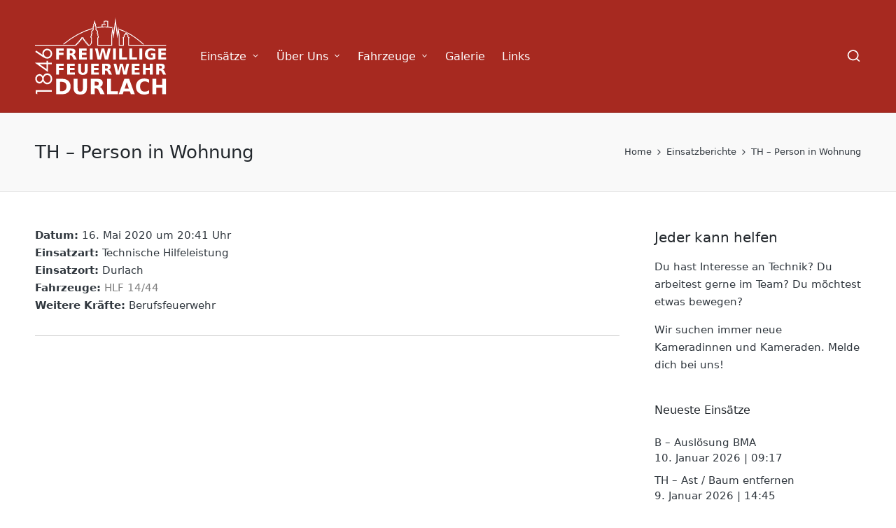

--- FILE ---
content_type: image/svg+xml
request_url: https://usercontent.one/wp/www.ff-durlach.de/wp-content/uploads/FWDurlach1864_Logo_weiss.svg?media=1732559607
body_size: 30484
content:
<?xml version="1.0" encoding="UTF-8" standalone="no"?>
<!-- Created with Inkscape (http://www.inkscape.org/) -->

<svg
   width="73.136475mm"
   height="42.698265mm"
   viewBox="0 0 73.136475 42.698265"
   version="1.1"
   id="svg1"
   inkscape:version="1.4 (86a8ad7, 2024-10-11)"
   sodipodi:docname="FWDurlach1864_Logo.svg"
   xmlns:inkscape="http://www.inkscape.org/namespaces/inkscape"
   xmlns:sodipodi="http://sodipodi.sourceforge.net/DTD/sodipodi-0.dtd"
   xmlns="http://www.w3.org/2000/svg"
   xmlns:svg="http://www.w3.org/2000/svg">
  <sodipodi:namedview
     id="namedview1"
     pagecolor="#000000"
     bordercolor="#666666"
     borderopacity="1.0"
     inkscape:showpageshadow="2"
     inkscape:pageopacity="0.0"
     inkscape:pagecheckerboard="0"
     inkscape:deskcolor="#d1d1d1"
     inkscape:document-units="mm"
     inkscape:zoom="8.374018"
     inkscape:cx="140.49409"
     inkscape:cy="75.411827"
     inkscape:window-width="3840"
     inkscape:window-height="2071"
     inkscape:window-x="-9"
     inkscape:window-y="-9"
     inkscape:window-maximized="1"
     inkscape:current-layer="Header" />
  <defs
     id="defs1">
    <clipPath
       clipPathUnits="userSpaceOnUse"
       id="clipPath43">
      <path
         d="M 0,0 H 848 V 304 H 0 Z"
         id="path43" />
    </clipPath>
    <clipPath
       clipPathUnits="userSpaceOnUse"
       id="clipPath44">
      <path
         d="M 0,0 H 848 V 304 H 0 Z"
         id="path44" />
    </clipPath>
    <clipPath
       clipPathUnits="userSpaceOnUse"
       id="clipPath45">
      <path
         d="M 0,0 H 848 V 304 H 0 Z"
         id="path45" />
    </clipPath>
    <clipPath
       clipPathUnits="userSpaceOnUse"
       id="clipPath46">
      <path
         d="M 0,0 H 848 V 304 H 0 Z"
         id="path46" />
    </clipPath>
    <clipPath
       clipPathUnits="userSpaceOnUse"
       id="clipPath47">
      <path
         d="M 0,0 H 848 V 304 H 0 Z"
         id="path47" />
    </clipPath>
    <clipPath
       clipPathUnits="userSpaceOnUse"
       id="clipPath48">
      <path
         d="M 0,0 H 848 V 304 H 0 Z"
         id="path48" />
    </clipPath>
    <clipPath
       clipPathUnits="userSpaceOnUse"
       id="clipPath49">
      <path
         d="M 0,0 H 848 V 304 H 0 Z"
         id="path49" />
    </clipPath>
    <clipPath
       clipPathUnits="userSpaceOnUse"
       id="clipPath50">
      <path
         d="M 0,0 H 848 V 304 H 0 Z"
         id="path50" />
    </clipPath>
    <clipPath
       clipPathUnits="userSpaceOnUse"
       id="clipPath51">
      <path
         d="M 0,0 H 848 V 304 H 0 Z"
         id="path51" />
    </clipPath>
    <clipPath
       clipPathUnits="userSpaceOnUse"
       id="clipPath52">
      <path
         d="M 0,0 H 848 V 304 H 0 Z"
         id="path52" />
    </clipPath>
    <clipPath
       clipPathUnits="userSpaceOnUse"
       id="clipPath53">
      <path
         d="M 0,0 H 848 V 304 H 0 Z"
         id="path53" />
    </clipPath>
    <clipPath
       clipPathUnits="userSpaceOnUse"
       id="clipPath54">
      <path
         d="M 0,0 H 848 V 304 H 0 Z"
         id="path54" />
    </clipPath>
    <clipPath
       clipPathUnits="userSpaceOnUse"
       id="clipPath55">
      <path
         d="M 0,0 H 848 V 304 H 0 Z"
         id="path55" />
    </clipPath>
    <clipPath
       clipPathUnits="userSpaceOnUse"
       id="clipPath56">
      <path
         d="M 0,0 H 848 V 304 H 0 Z"
         id="path56" />
    </clipPath>
    <clipPath
       clipPathUnits="userSpaceOnUse"
       id="clipPath57">
      <path
         d="M 0,0 H 848 V 304 H 0 Z"
         id="path57" />
    </clipPath>
    <clipPath
       clipPathUnits="userSpaceOnUse"
       id="clipPath58">
      <path
         d="M 0,0 H 848 V 304 H 0 Z"
         id="path58" />
    </clipPath>
    <clipPath
       clipPathUnits="userSpaceOnUse"
       id="clipPath59">
      <path
         d="M 0,0 H 848 V 304 H 0 Z"
         id="path59" />
    </clipPath>
    <clipPath
       clipPathUnits="userSpaceOnUse"
       id="clipPath60">
      <path
         d="M 0,0 H 848 V 304 H 0 Z"
         id="path60" />
    </clipPath>
    <clipPath
       clipPathUnits="userSpaceOnUse"
       id="clipPath61">
      <path
         d="M 0,0 H 848 V 304 H 0 Z"
         id="path61" />
    </clipPath>
    <clipPath
       clipPathUnits="userSpaceOnUse"
       id="clipPath62">
      <path
         d="M 0,0 H 848 V 304 H 0 Z"
         id="path62" />
    </clipPath>
    <clipPath
       clipPathUnits="userSpaceOnUse"
       id="clipPath63">
      <path
         d="M 0,0 H 848 V 304 H 0 Z"
         id="path63" />
    </clipPath>
    <clipPath
       clipPathUnits="userSpaceOnUse"
       id="clipPath64">
      <path
         d="M 0,0 H 848 V 304 H 0 Z"
         id="path64" />
    </clipPath>
    <clipPath
       clipPathUnits="userSpaceOnUse"
       id="clipPath65">
      <path
         d="M 0,0 H 848 V 304 H 0 Z"
         id="path65" />
    </clipPath>
    <clipPath
       clipPathUnits="userSpaceOnUse"
       id="clipPath66">
      <path
         d="M 0,0 H 848 V 304 H 0 Z"
         id="path66" />
    </clipPath>
    <clipPath
       clipPathUnits="userSpaceOnUse"
       id="clipPath67">
      <path
         d="M 0,0 H 848 V 304 H 0 Z"
         id="path67" />
    </clipPath>
    <clipPath
       clipPathUnits="userSpaceOnUse"
       id="clipPath68">
      <path
         d="M 0,0 H 848 V 304 H 0 Z"
         id="path68" />
    </clipPath>
    <clipPath
       clipPathUnits="userSpaceOnUse"
       id="clipPath69">
      <path
         d="M 0,0 H 848 V 304 H 0 Z"
         id="path69" />
    </clipPath>
    <clipPath
       clipPathUnits="userSpaceOnUse"
       id="clipPath70">
      <path
         d="M 0,0 H 848 V 304 H 0 Z"
         id="path70" />
    </clipPath>
    <clipPath
       clipPathUnits="userSpaceOnUse"
       id="clipPath71">
      <path
         d="M 0,0 H 848 V 304 H 0 Z"
         id="path71" />
    </clipPath>
    <clipPath
       clipPathUnits="userSpaceOnUse"
       id="clipPath72">
      <path
         d="M 0,0 H 848 V 304 H 0 Z"
         id="path72" />
    </clipPath>
    <clipPath
       clipPathUnits="userSpaceOnUse"
       id="clipPath73">
      <path
         d="M 0,0 H 848 V 304 H 0 Z"
         id="path73" />
    </clipPath>
    <clipPath
       clipPathUnits="userSpaceOnUse"
       id="clipPath74">
      <path
         d="M 0,0 H 848 V 304 H 0 Z"
         id="path74" />
    </clipPath>
    <clipPath
       clipPathUnits="userSpaceOnUse"
       id="clipPath75">
      <path
         d="M 0,0 H 848 V 304 H 0 Z"
         id="path75" />
    </clipPath>
    <clipPath
       clipPathUnits="userSpaceOnUse"
       id="clipPath76">
      <path
         d="M 0,0 H 848 V 304 H 0 Z"
         id="path76" />
    </clipPath>
    <clipPath
       clipPathUnits="userSpaceOnUse"
       id="clipPath77">
      <path
         d="M 0,0 H 848 V 304 H 0 Z"
         id="path77" />
    </clipPath>
    <clipPath
       clipPathUnits="userSpaceOnUse"
       id="clipPath78">
      <path
         d="M 0,0 H 848 V 304 H 0 Z"
         id="path78" />
    </clipPath>
    <clipPath
       clipPathUnits="userSpaceOnUse"
       id="clipPath79">
      <path
         d="M 0,0 H 848 V 304 H 0 Z"
         id="path79" />
    </clipPath>
    <clipPath
       clipPathUnits="userSpaceOnUse"
       id="clipPath80">
      <path
         d="M 0,0 H 848 V 304 H 0 Z"
         id="path80" />
    </clipPath>
    <clipPath
       clipPathUnits="userSpaceOnUse"
       id="clipPath81">
      <path
         d="M 0,0 H 848 V 304 H 0 Z"
         id="path81" />
    </clipPath>
    <clipPath
       clipPathUnits="userSpaceOnUse"
       id="clipPath82">
      <path
         d="M 0,0 H 848 V 304 H 0 Z"
         id="path82" />
    </clipPath>
    <clipPath
       clipPathUnits="userSpaceOnUse"
       id="clipPath83">
      <path
         d="M 0,0 H 848 V 304 H 0 Z"
         id="path83" />
    </clipPath>
  </defs>
  <g
     inkscape:label="Ebene 2"
     inkscape:groupmode="layer"
     id="g42"
     transform="translate(-47.970416,-95.40293)">
    <g
       opacity="0.71"
       id="Text"
       transform="matrix(0.26458333,0,0,0.26458333,10.289165,74.740545)"
       style="display:inline;fill:#ffffff;fill-opacity:1;opacity:1">
      <g
         id="Feuerwehr"
         style="display:inline;fill:#ffffff;fill-opacity:1">
        <path
           d="m 140.133,131.094 h 12.031 v 3.375 h -7.578 v 3.219 h 7.125 v 3.359 h -7.125 v 7.328 h -4.453 z"
           style="fill:#ffffff;fill-opacity:1;fill-rule:nonzero;stroke:none"
           transform="matrix(1.3333333,0,0,1.3333333,0,2.6666667e-6)"
           clip-path="url(#clipPath53)"
           id="path11" />
        <path
           d="m 157.555,131.094 h 12.031 v 3.375 h -7.578 v 3.219 h 7.125 v 3.359 h -7.125 V 145 h 7.828 v 3.375 h -12.281 z"
           style="fill:#ffffff;fill-opacity:1;fill-rule:nonzero;stroke:none"
           transform="matrix(1.3333333,0,0,1.3333333,0,2.6666667e-6)"
           clip-path="url(#clipPath54)"
           id="path12" />
        <path
           d="m 174.977,131.094 h 4.453 v 10.359 c 0,1.43 0.234,2.449 0.703,3.063 0.469,0.617 1.234,0.922 2.297,0.922 1.062,0 1.82,-0.305 2.281,-0.922 0.469,-0.614 0.703,-1.633 0.703,-3.063 v -10.359 h 4.469 v 10.359 c 0,2.449 -0.617,4.274 -1.844,5.469 -1.23,1.187 -3.101,1.781 -5.609,1.781 -2.512,0 -4.383,-0.594 -5.61,-1.781 -1.23,-1.195 -1.843,-3.02 -1.843,-5.469 z"
           style="fill:#ffffff;fill-opacity:1;fill-rule:nonzero;stroke:none"
           transform="matrix(1.3333333,0,0,1.3333333,0,2.6666667e-6)"
           clip-path="url(#clipPath55)"
           id="path13" />
        <path
           d="m 195.453,131.094 h 12.031 v 3.375 h -7.578 v 3.219 h 7.125 v 3.359 h -7.125 V 145 h 7.828 v 3.375 h -12.281 z"
           style="fill:#ffffff;fill-opacity:1;fill-rule:nonzero;stroke:none"
           transform="matrix(1.3333333,0,0,1.3333333,0,2.6666667e-6)"
           clip-path="url(#clipPath56)"
           id="path14" />
        <path
           d="m 219.203,138.75 c 0.938,0 1.61,-0.172 2.016,-0.516 0.406,-0.343 0.609,-0.914 0.609,-1.718 0,-0.782 -0.203,-1.336 -0.609,-1.672 -0.406,-0.344 -1.078,-0.516 -2.016,-0.516 h -1.875 v 4.422 z m -1.875,3.078 v 6.547 h -4.453 v -17.281 h 6.813 c 2.269,0 3.937,0.386 5,1.156 1.062,0.762 1.593,1.965 1.593,3.609 0,1.149 -0.277,2.09 -0.828,2.829 -0.555,0.73 -1.387,1.265 -2.5,1.609 0.613,0.137 1.16,0.449 1.641,0.937 0.488,0.493 0.976,1.235 1.469,2.235 l 2.421,4.906 h -4.75 l -2.109,-4.297 c -0.418,-0.863 -0.844,-1.453 -1.281,-1.765 -0.438,-0.321 -1.024,-0.485 -1.75,-0.485 z"
           style="fill:#ffffff;fill-opacity:1;fill-rule:nonzero;stroke:none"
           transform="matrix(1.3333333,0,0,1.3333333,0,2.6666667e-6)"
           clip-path="url(#clipPath57)"
           id="path15" />
        <path
           d="m 230.887,131.094 h 4.281 l 2.984,12.562 2.953,-12.562 h 4.297 l 2.969,12.562 2.984,-12.562 h 4.235 l -4.078,17.281 h -5.141 l -3.125,-13.141 -3.109,13.141 h -5.141 z"
           style="fill:#ffffff;fill-opacity:1;fill-rule:nonzero;stroke:none"
           transform="matrix(1.3333333,0,0,1.3333333,0,2.6666667e-6)"
           clip-path="url(#clipPath58)"
           id="path16" />
        <path
           d="m 259.734,131.094 h 12.032 v 3.375 h -7.578 v 3.219 h 7.125 v 3.359 h -7.125 V 145 h 7.828 v 3.375 h -12.282 z"
           style="fill:#ffffff;fill-opacity:1;fill-rule:nonzero;stroke:none"
           transform="matrix(1.3333333,0,0,1.3333333,0,2.6666667e-6)"
           clip-path="url(#clipPath59)"
           id="path17" />
        <path
           d="m 277.156,131.094 h 4.453 v 6.594 h 6.579 v -6.594 h 4.453 v 17.281 h -4.453 v -7.328 h -6.579 v 7.328 h -4.453 z"
           style="fill:#ffffff;fill-opacity:1;fill-rule:nonzero;stroke:none"
           transform="matrix(1.3333333,0,0,1.3333333,0,2.6666667e-6)"
           clip-path="url(#clipPath60)"
           id="path18" />
        <path
           d="m 304.551,138.75 c 0.937,0 1.609,-0.172 2.015,-0.516 0.407,-0.343 0.61,-0.914 0.61,-1.718 0,-0.782 -0.203,-1.336 -0.61,-1.672 -0.406,-0.344 -1.078,-0.516 -2.015,-0.516 h -1.875 v 4.422 z m -1.875,3.078 v 6.547 h -4.453 v -17.281 h 6.812 c 2.27,0 3.938,0.386 5,1.156 1.063,0.762 1.594,1.965 1.594,3.609 0,1.149 -0.277,2.09 -0.828,2.829 -0.555,0.73 -1.387,1.265 -2.5,1.609 0.613,0.137 1.16,0.449 1.64,0.937 0.489,0.493 0.977,1.235 1.469,2.235 l 2.422,4.906 h -4.75 l -2.109,-4.297 c -0.418,-0.863 -0.844,-1.453 -1.282,-1.765 -0.437,-0.321 -1.023,-0.485 -1.75,-0.485 z"
           style="fill:#ffffff;fill-opacity:1;fill-rule:nonzero;stroke:none"
           transform="matrix(1.3333333,0,0,1.3333333,0,2.6666667e-6)"
           clip-path="url(#clipPath61)"
           id="path19" />
      </g>
      <g
         id="Durlach"
         style="display:inline;fill:#ffffff;fill-opacity:1">
        <path
           d="m 146.406,159.574 v 14.828 h 2.25 c 2.563,0 4.516,-0.632 5.86,-1.906 1.351,-1.269 2.031,-3.113 2.031,-5.531 0,-2.414 -0.672,-4.25 -2.016,-5.5 -1.343,-1.258 -3.304,-1.891 -5.875,-1.891 z m -6.265,-4.75 h 6.609 c 3.688,0 6.43,0.266 8.234,0.797 1.813,0.524 3.364,1.414 4.657,2.672 1.144,1.094 1.992,2.359 2.547,3.797 0.55,1.437 0.828,3.062 0.828,4.875 0,1.836 -0.278,3.469 -0.828,4.906 -0.555,1.438 -1.403,2.703 -2.547,3.797 -1.305,1.262 -2.868,2.156 -4.688,2.687 -1.824,0.524 -4.558,0.782 -8.203,0.782 h -6.609 z"
           style="fill:#ffffff;fill-opacity:1;fill-rule:nonzero;stroke:none"
           transform="matrix(1.3333333,0,0,1.3333333,0,2.6666667e-6)"
           clip-path="url(#clipPath62)"
           id="path20" />
        <path
           d="m 167.816,154.824 h 6.266 v 14.578 c 0,2.012 0.328,3.45 0.984,4.313 0.657,0.855 1.727,1.281 3.219,1.281 1.5,0 2.578,-0.426 3.235,-1.281 0.656,-0.863 0.984,-2.301 0.984,-4.313 v -14.578 h 6.266 v 14.578 c 0,3.438 -0.868,6 -2.594,7.688 -1.719,1.68 -4.352,2.515 -7.891,2.515 -3.531,0 -6.164,-0.835 -7.89,-2.515 -1.719,-1.688 -2.579,-4.25 -2.579,-7.688 z"
           style="fill:#ffffff;fill-opacity:1;fill-rule:nonzero;stroke:none"
           transform="matrix(1.3333333,0,0,1.3333333,0,2.6666667e-6)"
           clip-path="url(#clipPath63)"
           id="path21" />
        <path
           d="m 203.801,165.605 c 1.312,0 2.25,-0.242 2.812,-0.734 0.571,-0.488 0.86,-1.289 0.86,-2.406 0,-1.102 -0.289,-1.895 -0.86,-2.375 -0.562,-0.477 -1.5,-0.719 -2.812,-0.719 h -2.641 v 6.234 z m -2.641,4.329 v 9.203 h -6.265 v -24.313 h 9.578 c 3.195,0 5.539,0.543 7.031,1.625 1.5,1.074 2.25,2.774 2.25,5.094 0,1.605 -0.391,2.922 -1.172,3.953 -0.773,1.031 -1.945,1.793 -3.516,2.281 0.864,0.188 1.633,0.633 2.313,1.328 0.676,0.688 1.363,1.731 2.062,3.125 l 3.407,6.907 h -6.688 l -2.953,-6.047 c -0.605,-1.207 -1.215,-2.035 -1.828,-2.485 -0.606,-0.445 -1.418,-0.671 -2.438,-0.671 z"
           style="fill:#ffffff;fill-opacity:1;fill-rule:nonzero;stroke:none"
           transform="matrix(1.3333333,0,0,1.3333333,0,2.6666667e-6)"
           clip-path="url(#clipPath64)"
           id="path22" />
        <path
           d="m 220.57,154.824 h 6.266 v 19.578 h 11 v 4.735 H 220.57 Z"
           style="fill:#ffffff;fill-opacity:1;fill-rule:nonzero;stroke:none"
           transform="matrix(1.3333333,0,0,1.3333333,0,2.6666667e-6)"
           clip-path="url(#clipPath65)"
           id="path23" />
        <path
           d="m 256.566,174.715 h -9.796 l -1.547,4.422 h -6.313 l 9.016,-24.313 h 7.469 l 9,24.313 h -6.297 z m -8.234,-4.516 h 6.656 l -3.328,-9.672 z"
           style="fill:#ffffff;fill-opacity:1;fill-rule:nonzero;stroke:none"
           transform="matrix(1.3333333,0,0,1.3333333,0,2.6666667e-6)"
           clip-path="url(#clipPath66)"
           id="path24" />
        <path
           d="m 286.906,177.809 c -1.156,0.593 -2.359,1.043 -3.609,1.343 -1.242,0.301 -2.543,0.453 -3.906,0.453 -4.043,0 -7.25,-1.128 -9.625,-3.39 -2.368,-2.258 -3.547,-5.328 -3.547,-9.203 0,-3.883 1.179,-6.957 3.547,-9.219 2.375,-2.27 5.582,-3.406 9.625,-3.406 1.363,0 2.664,0.156 3.906,0.468 1.25,0.305 2.453,0.75 3.609,1.344 v 5.031 c -1.168,-0.789 -2.32,-1.367 -3.453,-1.734 -1.125,-0.375 -2.308,-0.562 -3.547,-0.562 -2.242,0 -4,0.718 -5.281,2.156 -1.281,1.43 -1.922,3.402 -1.922,5.922 0,2.5 0.641,4.468 1.922,5.906 1.281,1.437 3.039,2.156 5.281,2.156 1.239,0 2.422,-0.179 3.547,-0.547 1.133,-0.375 2.285,-0.957 3.453,-1.75 z"
           style="fill:#ffffff;fill-opacity:1;fill-rule:nonzero;stroke:none"
           transform="matrix(1.3333333,0,0,1.3333333,0,2.6666667e-6)"
           clip-path="url(#clipPath67)"
           id="path25" />
        <path
           d="m 292.094,154.824 h 6.265 v 9.266 h 9.25 v -9.266 h 6.266 v 24.313 h -6.266 v -10.313 h -9.25 v 10.313 h -6.265 z"
           style="fill:#ffffff;fill-opacity:1;fill-rule:nonzero;stroke:none"
           transform="matrix(1.3333333,0,0,1.3333333,0,2.6666667e-6)"
           clip-path="url(#clipPath68)"
           id="path26" />
      </g>
      <g
         id="1846"
         style="display:inline;fill:#ffffff;fill-opacity:1">
        <path
           d="m 107.867,177.742 v -4.984 h 25.375 v 2.515 h -22.89 v 3.985 z"
           style="fill:#ffffff;fill-opacity:1;fill-rule:nonzero;stroke:none"
           transform="matrix(1.3333333,0,0,1.3333333,0,2.6666667e-6)"
           clip-path="url(#clipPath69)"
           id="path27" />
        <path
           d="m 119.32,151.117 c 0.856,-1.707 1.828,-2.929 2.922,-3.672 1.094,-0.75 2.336,-1.125 3.719,-1.125 1.961,0 3.684,0.641 5.172,1.922 1.836,1.563 2.75,3.797 2.75,6.703 0,2.813 -0.801,4.946 -2.406,6.391 -1.602,1.449 -3.375,2.172 -5.313,2.172 -1.406,0 -2.676,-0.379 -3.812,-1.141 -1.133,-0.758 -2.145,-2.023 -3.032,-3.797 -0.644,1.243 -1.441,2.172 -2.39,2.797 -0.957,0.625 -1.985,0.938 -3.078,0.938 -1.102,0 -2.18,-0.328 -3.235,-0.985 -1.051,-0.664 -1.879,-1.582 -2.484,-2.75 -0.602,-1.175 -0.906,-2.441 -0.906,-3.797 0,-1.32 0.308,-2.546 0.921,-3.671 0.606,-1.125 1.434,-2.004 2.485,-2.641 1.043,-0.645 2.14,-0.969 3.297,-0.969 1.148,0 2.168,0.305 3.062,0.906 0.899,0.606 1.672,1.512 2.328,2.719 z m -9.625,3.781 c 0,1.399 0.414,2.555 1.235,3.469 0.824,0.906 1.804,1.36 2.937,1.36 1.125,0 2.149,-0.489 3.063,-1.469 0.918,-0.988 1.375,-2.141 1.375,-3.453 0,-0.832 -0.207,-1.625 -0.625,-2.375 -0.414,-0.75 -0.985,-1.332 -1.703,-1.75 -0.719,-0.414 -1.438,-0.625 -2.157,-0.625 -1.019,0 -1.961,0.418 -2.828,1.25 -0.863,0.824 -1.297,2.023 -1.297,3.593 z m 10.907,-0.125 c 0,1.75 0.57,3.219 1.703,4.407 1.125,1.179 2.445,1.765 3.953,1.765 0.93,0 1.808,-0.25 2.64,-0.75 0.825,-0.507 1.461,-1.218 1.907,-2.125 0.449,-0.906 0.672,-1.957 0.672,-3.156 0,-1.851 -0.539,-3.32 -1.625,-4.406 -1.094,-1.094 -2.375,-1.641 -3.844,-1.641 -1.406,0 -2.656,0.578 -3.75,1.735 -1.102,1.148 -1.656,2.539 -1.656,4.171 z"
           style="fill:#ffffff;fill-opacity:1;fill-rule:nonzero;stroke:none"
           transform="matrix(1.3333333,0,0,1.3333333,0,2.6666667e-6)"
           clip-path="url(#clipPath70)"
           id="path28" />
        <path
           d="m 107.227,130.07 v -0.515 h 17.687 v -3.063 h 2.422 v 3.063 h 5.906 v 2.531 h -5.906 v 12.141 z m 17.687,2.016 h -10.578 l 10.578,7.484 z"
           style="fill:#ffffff;fill-opacity:1;fill-rule:nonzero;stroke:none"
           transform="matrix(1.3333333,0,0,1.3333333,0,2.6666667e-6)"
           clip-path="url(#clipPath71)"
           id="path29" />
        <path
           d="m 107.227,112.586 1.359,-2.094 10.391,6.86 c -0.313,-0.926 -0.469,-1.789 -0.469,-2.594 0,-2.008 0.73,-3.719 2.187,-5.125 1.45,-1.406 3.243,-2.11 5.375,-2.11 1.461,0 2.778,0.344 3.953,1.032 1.18,0.679 2.118,1.64 2.813,2.89 0.695,1.243 1.047,2.578 1.047,4.016 0,1.398 -0.336,2.687 -1,3.875 -0.676,1.187 -1.625,2.125 -2.844,2.812 -1.219,0.68 -2.523,1.016 -3.922,1.016 -1.031,0 -2.117,-0.207 -3.265,-0.625 -1.145,-0.426 -2.524,-1.18 -4.141,-2.266 z m 13.515,2.781 c 0,1.469 0.524,2.727 1.563,3.766 1.031,1.043 2.293,1.562 3.781,1.562 1.469,0 2.727,-0.519 3.766,-1.562 1.043,-1.039 1.562,-2.297 1.562,-3.766 0,-1.476 -0.519,-2.734 -1.562,-3.765 -1.039,-1.039 -2.297,-1.563 -3.766,-1.563 -1.488,0 -2.75,0.524 -3.781,1.563 -1.039,1.031 -1.563,2.289 -1.563,3.765 z"
           style="fill:#ffffff;fill-opacity:1;fill-rule:nonzero;stroke:none"
           transform="matrix(1.3333333,0,0,1.3333333,0,2.6666667e-6)"
           clip-path="url(#clipPath72)"
           id="path30" />
      </g>
      <g
         id="Freiwillige"
         style="display:inline;fill:#ffffff;fill-opacity:1">
        <path
           d="m 140.168,107.387 h 12.031 v 3.375 h -7.578 v 3.218 h 7.125 v 3.36 h -7.125 v 7.328 h -4.453 z"
           style="fill:#ffffff;fill-opacity:1;fill-rule:nonzero;stroke:none"
           transform="matrix(1.3333333,0,0,1.3333333,0,2.6666667e-6)"
           clip-path="url(#clipPath73)"
           id="path31" />
        <path
           d="m 163.547,115.043 c 0.937,0 1.609,-0.172 2.016,-0.516 0.406,-0.343 0.609,-0.914 0.609,-1.718 0,-0.782 -0.203,-1.336 -0.609,-1.672 -0.407,-0.344 -1.079,-0.516 -2.016,-0.516 h -1.875 v 4.422 z m -1.875,3.078 v 6.547 h -4.453 v -17.281 h 6.812 c 2.27,0 3.938,0.386 5,1.156 1.063,0.762 1.594,1.965 1.594,3.609 0,1.149 -0.277,2.09 -0.828,2.828 -0.555,0.731 -1.387,1.266 -2.5,1.61 0.613,0.137 1.16,0.449 1.641,0.937 0.488,0.493 0.976,1.235 1.468,2.235 l 2.422,4.906 h -4.75 l -2.109,-4.297 c -0.418,-0.863 -0.844,-1.453 -1.281,-1.766 -0.438,-0.32 -1.024,-0.484 -1.75,-0.484 z"
           style="fill:#ffffff;fill-opacity:1;fill-rule:nonzero;stroke:none"
           transform="matrix(1.3333333,0,0,1.3333333,0,2.6666667e-6)"
           clip-path="url(#clipPath74)"
           id="path32" />
        <path
           d="m 176.328,107.387 h 12.031 v 3.375 h -7.578 v 3.218 h 7.125 v 3.36 h -7.125 v 3.953 h 7.828 v 3.375 h -12.281 z"
           style="fill:#ffffff;fill-opacity:1;fill-rule:nonzero;stroke:none"
           transform="matrix(1.3333333,0,0,1.3333333,0,2.6666667e-6)"
           clip-path="url(#clipPath75)"
           id="path33" />
        <path
           d="m 193.379,107.387 h 4.453 v 17.281 h -4.453 z"
           style="fill:#ffffff;fill-opacity:1;fill-rule:nonzero;stroke:none"
           transform="matrix(1.3333333,0,0,1.3333333,0,2.6666667e-6)"
           clip-path="url(#clipPath76)"
           id="path34" />
        <path
           d="m 201.582,107.387 h 4.281 l 2.985,12.562 2.953,-12.562 h 4.297 l 2.968,12.562 2.985,-12.562 h 4.234 l -4.078,17.281 h -5.141 l -3.125,-13.141 -3.109,13.141 h -5.141 z"
           style="fill:#ffffff;fill-opacity:1;fill-rule:nonzero;stroke:none"
           transform="matrix(1.3333333,0,0,1.3333333,0,2.6666667e-6)"
           clip-path="url(#clipPath77)"
           id="path35" />
        <path
           d="m 230.059,107.387 h 4.453 v 17.281 h -4.453 z"
           style="fill:#ffffff;fill-opacity:1;fill-rule:nonzero;stroke:none"
           transform="matrix(1.3333333,0,0,1.3333333,0,2.6666667e-6)"
           clip-path="url(#clipPath78)"
           id="path36" />
        <path
           d="m 239.734,107.387 h 4.454 v 13.906 h 7.828 v 3.375 h -12.282 z"
           style="fill:#ffffff;fill-opacity:1;fill-rule:nonzero;stroke:none"
           transform="matrix(1.3333333,0,0,1.3333333,0,2.6666667e-6)"
           clip-path="url(#clipPath79)"
           id="path37" />
        <path
           d="m 255.695,107.387 h 4.453 v 13.906 h 7.829 v 3.375 h -12.282 z"
           style="fill:#ffffff;fill-opacity:1;fill-rule:nonzero;stroke:none"
           transform="matrix(1.3333333,0,0,1.3333333,0,2.6666667e-6)"
           clip-path="url(#clipPath80)"
           id="path38" />
        <path
           d="m 271.656,107.387 h 4.453 v 17.281 h -4.453 z"
           style="fill:#ffffff;fill-opacity:1;fill-rule:nonzero;stroke:none"
           transform="matrix(1.3333333,0,0,1.3333333,0,2.6666667e-6)"
           clip-path="url(#clipPath81)"
           id="path39" />
        <path
           d="m 296.859,123.387 c -1.105,0.543 -2.257,0.949 -3.453,1.218 -1.199,0.258 -2.433,0.391 -3.703,0.391 -2.875,0 -5.156,-0.801 -6.844,-2.406 -1.679,-1.602 -2.515,-3.785 -2.515,-6.547 0,-2.781 0.851,-4.969 2.562,-6.563 1.707,-1.601 4.051,-2.406 7.032,-2.406 1.156,0 2.257,0.11 3.312,0.328 1.051,0.219 2.047,0.539 2.984,0.953 v 3.579 c -0.968,-0.539 -1.933,-0.946 -2.89,-1.219 -0.949,-0.27 -1.903,-0.406 -2.86,-0.406 -1.773,0 -3.14,0.496 -4.109,1.484 -0.961,0.992 -1.437,2.406 -1.437,4.25 0,1.836 0.46,3.25 1.39,4.25 0.926,0.992 2.242,1.484 3.953,1.484 0.457,0 0.883,-0.023 1.282,-0.078 0.406,-0.062 0.765,-0.156 1.078,-0.281 v -3.359 h -2.719 v -2.985 h 6.937 z"
           style="fill:#ffffff;fill-opacity:1;fill-rule:nonzero;stroke:none"
           transform="matrix(1.3333333,0,0,1.3333333,0,2.6666667e-6)"
           clip-path="url(#clipPath82)"
           id="path40" />
        <path
           d="m 301.645,107.387 h 12.031 v 3.375 h -7.578 v 3.218 h 7.125 v 3.36 h -7.125 v 3.953 h 7.828 v 3.375 h -12.281 z"
           style="fill:#ffffff;fill-opacity:1;fill-rule:nonzero;stroke:none"
           transform="matrix(1.3333333,0,0,1.3333333,0,2.6666667e-6)"
           clip-path="url(#clipPath83)"
           id="path41" />
      </g>
    </g>
    <g
       opacity="0.71"
       id="Header"
       transform="matrix(0.26458333,0,0,0.26458333,10.289164,74.740545)"
       style="display:inline;opacity:1">
      <g
         id="Punkte"
         transform="translate(-3.3858267e-6)"
         style="fill:#ffffff;fill-opacity:1">
        <path
           d="m 237.18,76.328 c 0,0.199 -0.164,0.363 -0.364,0.363 -0.199,0 -0.363,-0.164 -0.363,-0.363 0,-0.199 0.164,-0.363 0.363,-0.363 0.2,0 0.364,0.164 0.364,0.363 z"
           style="fill:#ffffff;fill-opacity:1;fill-rule:nonzero;stroke:none"
           transform="matrix(1.3333333,0,0,1.3333333,0,2.6666667e-6)"
           clip-path="url(#clipPath47)"
           id="path5" />
        <path
           d="m 231.273,74.91 c 0,0.293 -0.234,0.528 -0.527,0.528 -0.293,0 -0.527,-0.235 -0.527,-0.528 0,-0.293 0.234,-0.527 0.527,-0.527 0.293,0 0.527,0.234 0.527,0.527 z"
           style="fill:#ffffff;fill-opacity:1;fill-rule:nonzero;stroke:none"
           transform="matrix(1.3333333,0,0,1.3333333,0,2.6666667e-6)"
           clip-path="url(#clipPath48)"
           id="path6" />
      </g>
      <g
         id="Skyline"
         style="stroke:#ffffff;stroke-opacity:1">
        <path
           d="m 171.414,102.063 -0.004,-0.872 h 1.352 V 99.84 h 1.355 v -1.692 h 1.352 v -1.351 h 1.351 v -1.692 h 1.356 v -1.691 h 1.351 v -1.351 h 1.016 v -1.692 h 2.027 v 1.692 l 0.903,0.011 -0.016,1.586 1.328,0.02 -0.015,1.582 1.328,0.019 -0.016,1.586 1.332,0.02 -0.016,1.586 1.329,0.019 -0.012,1.586 1.328,0.02 -0.016,1.586 1.328,0.019 0.008,0.844 h 1.692 l 2.929,-3.832 0.055,-8.082 -0.906,-0.949 0.015,-1.891 0.75,-0.473 0.012,-1.965 -0.238,-0.421 1.336,-1.676 -0.813,-1.539 0.059,-1.145 0.844,-1.277 1.652,-1.32 0.023,-4.243 -0.367,-0.07 1.239,-1.996 -0.329,-1.98 0.872,-1.372 0.781,-3.093 0.777,3.093 0.875,1.372 -0.328,1.98 1.234,1.996 -0.367,0.07 0.024,4.243 1.656,1.32 0.84,1.277 0.062,1.145 -0.812,1.539 1.336,1.676 -0.243,0.421 0.012,1.965 0.754,0.473 0.012,1.891 -0.903,0.949 0.008,11.574 h 21.985 V 86.988 l 1.476,-10.144 1.481,10.144 2.961,-23.336 2.957,23.336 1.48,-10.144 1.481,10.144 v 15.219 h 6.765 V 90.031 h -0.34 l 0.34,-0.336 c 0.547,-0.097 1.352,-1 1.352,-1.691 -1.016,-1.352 0,-2.031 1.691,-3.043 l -0.34,-0.34 c 1.352,-1.016 1.203,-1.812 1.352,-2.367 0.152,0.555 0,1.351 1.355,2.367 l -0.339,0.34 c 1.691,1.012 2.707,1.691 1.691,3.043 -0.09,0.648 0.894,1.691 1.351,1.691 l 0.34,0.336 h -0.34 v 12.176 h 59.524"
           style="fill:none;stroke:#ffffff;stroke-width:1.27842;stroke-linecap:butt;stroke-linejoin:miter;stroke-miterlimit:100;stroke-dasharray:none;stroke-opacity:1"
           transform="matrix(1.3333333,0,0,1.3333333,-3.3858267e-6,2.5433071e-6)"
           clip-path="url(#clipPath49)"
           id="path7" />
        <path
           d="m 212.711,73.594 0.031,-3.832 3.227,-0.246 2.469,0.261"
           style="fill:none;stroke:#ffffff;stroke-width:1.27842;stroke-linecap:butt;stroke-linejoin:miter;stroke-miterlimit:4;stroke-dasharray:none;stroke-opacity:1"
           transform="matrix(1.3333333,0,0,1.3333333,-3.3858267e-6,2.5433071e-6)"
           clip-path="url(#clipPath50)"
           id="path8" />
        <path
           d="m 215.969,69.516 0.043,-5.055 2.711,-0.328 2.957,0.344 -0.067,9.273"
           style="fill:none;stroke:#ffffff;stroke-width:1.27842;stroke-linecap:butt;stroke-linejoin:miter;stroke-miterlimit:4;stroke-dasharray:none;stroke-opacity:1"
           transform="matrix(1.3333333,0,0,1.3333333,-3.3858267e-6,2.5433071e-6)"
           clip-path="url(#clipPath51)"
           id="path9" />
        <path
           d="M 172.086,102.207 H 106.813"
           style="fill:none;stroke:#ffffff;stroke-width:1.27842;stroke-linecap:butt;stroke-linejoin:round;stroke-miterlimit:4;stroke-dasharray:none;stroke-opacity:1"
           transform="matrix(1.3333333,0,0,1.3333333,-3.3858267e-6,2.5433071e-6)"
           clip-path="url(#clipPath52)"
           id="path10" />
        <path
           d="M 152.121,100.23 C 170.555,85.344 184.063,79.598 197.063,75.988"
           style="fill:none;stroke:#ffffff;stroke-width:1.27842;stroke-linecap:round;stroke-linejoin:miter;stroke-miterlimit:4;stroke-dasharray:none;stroke-opacity:1"
           transform="matrix(1.3333333,0,0,1.3333333,-3.3858267e-6,2.5433071e-6)"
           clip-path="url(#clipPath43)"
           id="path1" />
        <path
           d="m 205.699,74.281 c 8.211,-1.23 14.539,-1.289 22.184,0.055"
           style="fill:none;stroke:#ffffff;stroke-width:1.27842;stroke-linecap:round;stroke-linejoin:miter;stroke-miterlimit:4;stroke-dasharray:none;stroke-opacity:1"
           transform="matrix(1.3333333,0,0,1.3333333,-3.3858267e-6,2.5433071e-6)"
           clip-path="url(#clipPath44)"
           id="path2" />
        <path
           d="m 240.09,77.328 c 2.969,0.985 5.32,1.738 8.976,3.516"
           style="fill:none;stroke:#ffffff;stroke-width:1.27842;stroke-linecap:round;stroke-linejoin:miter;stroke-miterlimit:4;stroke-dasharray:none;stroke-opacity:1"
           transform="matrix(1.3333333,0,0,1.3333333,-3.3858267e-6,2.5433071e-6)"
           clip-path="url(#clipPath45)"
           id="path3" />
        <path
           d="m 252.512,82.523 c 7.902,3.993 14.761,8.481 25.304,17.829"
           style="fill:none;stroke:#ffffff;stroke-width:1.27842;stroke-linecap:round;stroke-linejoin:miter;stroke-miterlimit:4;stroke-dasharray:none;stroke-opacity:1"
           transform="matrix(1.3333333,0,0,1.3333333,-3.3858267e-6,2.5433071e-6)"
           clip-path="url(#clipPath46)"
           id="path4" />
      </g>
    </g>
  </g>
</svg>
